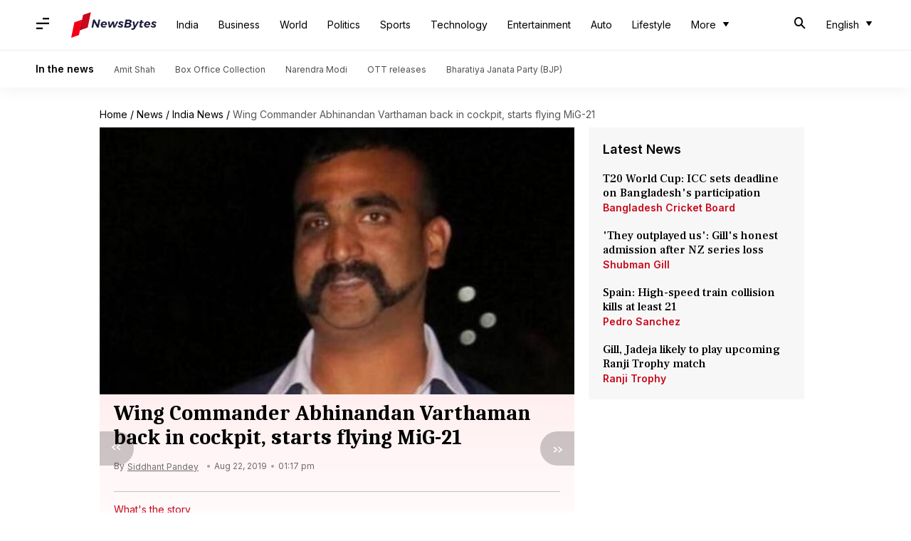

--- FILE ---
content_type: application/javascript; charset=utf-8
request_url: https://fundingchoicesmessages.google.com/f/AGSKWxVE5_GRCjN783UQIpF-Y-PLxrq60Crrtaf_Dsju0-xgqrmBCZCbcRd8uIc96BddRIe9fNBaiYBSI7eyao3P5B-Nna9hS_26yfwskJ4LahSwpZC9Qqpx1nK3fKRGAbfBUsG7sVf2NBkFIZsuYLfzjx6IeQrRmB5LGxzAQglr8tSqvDHtqB-sNpDoTwse/_/advertising-/loadad.aspx?-advert2./rotatedads13._loader_adv-
body_size: -1289
content:
window['2f00ccf0-64e8-47dc-ab51-007fcc91dd2a'] = true;